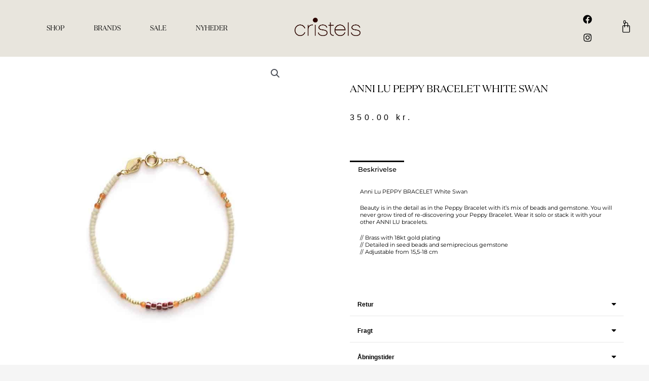

--- FILE ---
content_type: text/css
request_url: https://cristels.dk/wp-content/uploads/elementor/css/post-2927.css?ver=1767426029
body_size: 2330
content:
.elementor-2927 .elementor-element.elementor-element-b6928c3:not(.elementor-motion-effects-element-type-background), .elementor-2927 .elementor-element.elementor-element-b6928c3 > .elementor-motion-effects-container > .elementor-motion-effects-layer{background-color:#D3CBBC;}.elementor-2927 .elementor-element.elementor-element-b6928c3{transition:background 0.3s, border 0.3s, border-radius 0.3s, box-shadow 0.3s;padding:100px 0px 50px 0px;}.elementor-2927 .elementor-element.elementor-element-b6928c3 > .elementor-background-overlay{transition:background 0.3s, border-radius 0.3s, opacity 0.3s;}.elementor-2927 .elementor-element.elementor-element-c42904f > .elementor-container > .elementor-column > .elementor-widget-wrap{align-content:flex-start;align-items:flex-start;}.elementor-2927 .elementor-element.elementor-element-c42904f:not(.elementor-motion-effects-element-type-background), .elementor-2927 .elementor-element.elementor-element-c42904f > .elementor-motion-effects-container > .elementor-motion-effects-layer{background-color:#E8E5DD00;}.elementor-2927 .elementor-element.elementor-element-c42904f{transition:background 0.3s, border 0.3s, border-radius 0.3s, box-shadow 0.3s;padding:140px 0px 90px 0px;}.elementor-2927 .elementor-element.elementor-element-c42904f > .elementor-background-overlay{transition:background 0.3s, border-radius 0.3s, opacity 0.3s;}.elementor-bc-flex-widget .elementor-2927 .elementor-element.elementor-element-3cf687b.elementor-column .elementor-widget-wrap{align-items:flex-start;}.elementor-2927 .elementor-element.elementor-element-3cf687b.elementor-column.elementor-element[data-element_type="column"] > .elementor-widget-wrap.elementor-element-populated{align-content:flex-start;align-items:flex-start;}.elementor-2927 .elementor-element.elementor-element-3cf687b.elementor-column > .elementor-widget-wrap{justify-content:center;}.elementor-2927 .elementor-element.elementor-element-3cf687b > .elementor-element-populated{margin:0px 0px 0px 0px;--e-column-margin-right:0px;--e-column-margin-left:0px;padding:0px 0px 0px 0px;}.elementor-widget-heading .elementor-heading-title{font-family:var( --e-global-typography-primary-font-family ), Sans-serif;font-weight:var( --e-global-typography-primary-font-weight );color:var( --e-global-color-primary );}.elementor-2927 .elementor-element.elementor-element-48b1ab6 > .elementor-widget-container{margin:-3px 0px 0px 0px;padding:0px 0px 0px 0px;}.elementor-2927 .elementor-element.elementor-element-48b1ab6{text-align:left;}.elementor-2927 .elementor-element.elementor-element-48b1ab6 .elementor-heading-title{font-family:"Cristels", Sans-serif;font-size:18px;font-weight:300;text-transform:uppercase;line-height:1.4em;color:#000000;}.elementor-widget-text-editor{font-family:var( --e-global-typography-text-font-family ), Sans-serif;font-weight:var( --e-global-typography-text-font-weight );color:var( --e-global-color-text );}.elementor-widget-text-editor.elementor-drop-cap-view-stacked .elementor-drop-cap{background-color:var( --e-global-color-primary );}.elementor-widget-text-editor.elementor-drop-cap-view-framed .elementor-drop-cap, .elementor-widget-text-editor.elementor-drop-cap-view-default .elementor-drop-cap{color:var( --e-global-color-primary );border-color:var( --e-global-color-primary );}.elementor-2927 .elementor-element.elementor-element-4d2d0e7{font-family:"Helvetica", Sans-serif;font-size:12px;font-weight:300;line-height:2em;color:#000000;}.elementor-bc-flex-widget .elementor-2927 .elementor-element.elementor-element-8d99f91.elementor-column .elementor-widget-wrap{align-items:flex-start;}.elementor-2927 .elementor-element.elementor-element-8d99f91.elementor-column.elementor-element[data-element_type="column"] > .elementor-widget-wrap.elementor-element-populated{align-content:flex-start;align-items:flex-start;}.elementor-2927 .elementor-element.elementor-element-8d99f91.elementor-column > .elementor-widget-wrap{justify-content:center;}.elementor-2927 .elementor-element.elementor-element-8d99f91 > .elementor-element-populated{margin:0px 0px 0px 0px;--e-column-margin-right:0px;--e-column-margin-left:0px;padding:0px 0px 0px 0px;}.elementor-2927 .elementor-element.elementor-element-828b688 > .elementor-widget-container{margin:0px 0px 0px 0px;padding:0px 0px 0px 0px;}.elementor-2927 .elementor-element.elementor-element-828b688{text-align:left;}.elementor-2927 .elementor-element.elementor-element-828b688 .elementor-heading-title{font-family:"Cristels", Sans-serif;font-size:18px;font-weight:300;text-transform:uppercase;line-height:1.4em;color:#000000;}.elementor-widget-icon-list .elementor-icon-list-item:not(:last-child):after{border-color:var( --e-global-color-text );}.elementor-widget-icon-list .elementor-icon-list-icon i{color:var( --e-global-color-primary );}.elementor-widget-icon-list .elementor-icon-list-icon svg{fill:var( --e-global-color-primary );}.elementor-widget-icon-list .elementor-icon-list-item > .elementor-icon-list-text, .elementor-widget-icon-list .elementor-icon-list-item > a{font-family:var( --e-global-typography-text-font-family ), Sans-serif;font-weight:var( --e-global-typography-text-font-weight );}.elementor-widget-icon-list .elementor-icon-list-text{color:var( --e-global-color-secondary );}.elementor-2927 .elementor-element.elementor-element-8a40d50 .elementor-icon-list-items:not(.elementor-inline-items) .elementor-icon-list-item:not(:last-child){padding-block-end:calc(5px/2);}.elementor-2927 .elementor-element.elementor-element-8a40d50 .elementor-icon-list-items:not(.elementor-inline-items) .elementor-icon-list-item:not(:first-child){margin-block-start:calc(5px/2);}.elementor-2927 .elementor-element.elementor-element-8a40d50 .elementor-icon-list-items.elementor-inline-items .elementor-icon-list-item{margin-inline:calc(5px/2);}.elementor-2927 .elementor-element.elementor-element-8a40d50 .elementor-icon-list-items.elementor-inline-items{margin-inline:calc(-5px/2);}.elementor-2927 .elementor-element.elementor-element-8a40d50 .elementor-icon-list-items.elementor-inline-items .elementor-icon-list-item:after{inset-inline-end:calc(-5px/2);}.elementor-2927 .elementor-element.elementor-element-8a40d50 .elementor-icon-list-icon i{transition:color 0.3s;}.elementor-2927 .elementor-element.elementor-element-8a40d50 .elementor-icon-list-icon svg{transition:fill 0.3s;}.elementor-2927 .elementor-element.elementor-element-8a40d50{--e-icon-list-icon-size:0px;--icon-vertical-offset:0px;}.elementor-2927 .elementor-element.elementor-element-8a40d50 .elementor-icon-list-icon{padding-inline-end:0px;}.elementor-2927 .elementor-element.elementor-element-8a40d50 .elementor-icon-list-item > .elementor-icon-list-text, .elementor-2927 .elementor-element.elementor-element-8a40d50 .elementor-icon-list-item > a{font-family:"Helvetica", Sans-serif;font-size:12px;font-weight:300;}.elementor-2927 .elementor-element.elementor-element-8a40d50 .elementor-icon-list-text{color:#000000C9;transition:color 0.3s;}.elementor-bc-flex-widget .elementor-2927 .elementor-element.elementor-element-da056da.elementor-column .elementor-widget-wrap{align-items:flex-start;}.elementor-2927 .elementor-element.elementor-element-da056da.elementor-column.elementor-element[data-element_type="column"] > .elementor-widget-wrap.elementor-element-populated{align-content:flex-start;align-items:flex-start;}.elementor-2927 .elementor-element.elementor-element-da056da.elementor-column > .elementor-widget-wrap{justify-content:center;}.elementor-2927 .elementor-element.elementor-element-da056da > .elementor-element-populated{margin:0px 0px 0px 0px;--e-column-margin-right:0px;--e-column-margin-left:0px;padding:0px 0px 0px 0px;}.elementor-2927 .elementor-element.elementor-element-1438448 > .elementor-widget-container{margin:0px 0px 0px 0px;padding:0px 0px 0px 0px;}.elementor-2927 .elementor-element.elementor-element-1438448{text-align:left;}.elementor-2927 .elementor-element.elementor-element-1438448 .elementor-heading-title{font-family:"Cristels", Sans-serif;font-size:18px;font-weight:300;text-transform:uppercase;line-height:1.4em;color:#000000;}.elementor-2927 .elementor-element.elementor-element-6bf4cb4{font-family:"Helvetica", Sans-serif;font-size:12px;font-weight:300;text-transform:uppercase;line-height:2em;color:#000000;}.elementor-bc-flex-widget .elementor-2927 .elementor-element.elementor-element-8a4977e.elementor-column .elementor-widget-wrap{align-items:flex-start;}.elementor-2927 .elementor-element.elementor-element-8a4977e.elementor-column.elementor-element[data-element_type="column"] > .elementor-widget-wrap.elementor-element-populated{align-content:flex-start;align-items:flex-start;}.elementor-2927 .elementor-element.elementor-element-8a4977e.elementor-column > .elementor-widget-wrap{justify-content:center;}.elementor-2927 .elementor-element.elementor-element-8a4977e > .elementor-element-populated{margin:0px 0px 0px 0px;--e-column-margin-right:0px;--e-column-margin-left:0px;padding:0px 020px 0px 0px;}.elementor-2927 .elementor-element.elementor-element-cc22db3 > .elementor-widget-container{margin:0% 0% 0% 0%;padding:0px 0px 0px 0px;}.elementor-2927 .elementor-element.elementor-element-cc22db3{z-index:88;text-align:left;}.elementor-2927 .elementor-element.elementor-element-cc22db3 .elementor-heading-title{font-family:"Cristels", Sans-serif;font-size:18px;font-weight:300;text-transform:uppercase;line-height:1.4em;color:#000000;}.elementor-2927 .elementor-element.elementor-element-997a276 > .elementor-widget-container{margin:0px 0px 0px 0px;padding:0px 0px 0px 0px;}.elementor-2927 .elementor-element.elementor-element-997a276{text-align:left;font-family:"Helvetica", Sans-serif;font-size:11px;font-weight:300;color:#000000;}.elementor-widget-button .elementor-button{background-color:var( --e-global-color-accent );font-family:var( --e-global-typography-accent-font-family ), Sans-serif;font-weight:var( --e-global-typography-accent-font-weight );}.elementor-2927 .elementor-element.elementor-element-617ac4e .elementor-button{background-color:#61CE7000;font-family:"Roboto", Sans-serif;font-weight:500;border-style:solid;border-width:1px 1px 1px 1px;border-radius:0px 0px 0px 0px;}.elementor-2927 .elementor-element.elementor-element-617ac4e .elementor-button:hover, .elementor-2927 .elementor-element.elementor-element-617ac4e .elementor-button:focus{background-color:var( --e-global-color-primary );color:#FFFFFF;border-color:var( --e-global-color-primary );}.elementor-2927 .elementor-element.elementor-element-617ac4e > .elementor-widget-container{margin:-24px 0px 0px 0px;}.elementor-2927 .elementor-element.elementor-element-617ac4e .elementor-button:hover svg, .elementor-2927 .elementor-element.elementor-element-617ac4e .elementor-button:focus svg{fill:#FFFFFF;}.elementor-widget-form .elementor-field-group > label, .elementor-widget-form .elementor-field-subgroup label{color:var( --e-global-color-text );}.elementor-widget-form .elementor-field-group > label{font-family:var( --e-global-typography-text-font-family ), Sans-serif;font-weight:var( --e-global-typography-text-font-weight );}.elementor-widget-form .elementor-field-type-html{color:var( --e-global-color-text );font-family:var( --e-global-typography-text-font-family ), Sans-serif;font-weight:var( --e-global-typography-text-font-weight );}.elementor-widget-form .elementor-field-group .elementor-field{color:var( --e-global-color-text );}.elementor-widget-form .elementor-field-group .elementor-field, .elementor-widget-form .elementor-field-subgroup label{font-family:var( --e-global-typography-text-font-family ), Sans-serif;font-weight:var( --e-global-typography-text-font-weight );}.elementor-widget-form .elementor-button{font-family:var( --e-global-typography-accent-font-family ), Sans-serif;font-weight:var( --e-global-typography-accent-font-weight );}.elementor-widget-form .e-form__buttons__wrapper__button-next{background-color:var( --e-global-color-accent );}.elementor-widget-form .elementor-button[type="submit"]{background-color:var( --e-global-color-accent );}.elementor-widget-form .e-form__buttons__wrapper__button-previous{background-color:var( --e-global-color-accent );}.elementor-widget-form .elementor-message{font-family:var( --e-global-typography-text-font-family ), Sans-serif;font-weight:var( --e-global-typography-text-font-weight );}.elementor-widget-form .e-form__indicators__indicator, .elementor-widget-form .e-form__indicators__indicator__label{font-family:var( --e-global-typography-accent-font-family ), Sans-serif;font-weight:var( --e-global-typography-accent-font-weight );}.elementor-widget-form{--e-form-steps-indicator-inactive-primary-color:var( --e-global-color-text );--e-form-steps-indicator-active-primary-color:var( --e-global-color-accent );--e-form-steps-indicator-completed-primary-color:var( --e-global-color-accent );--e-form-steps-indicator-progress-color:var( --e-global-color-accent );--e-form-steps-indicator-progress-background-color:var( --e-global-color-text );--e-form-steps-indicator-progress-meter-color:var( --e-global-color-text );}.elementor-widget-form .e-form__indicators__indicator__progress__meter{font-family:var( --e-global-typography-accent-font-family ), Sans-serif;font-weight:var( --e-global-typography-accent-font-weight );}.elementor-2927 .elementor-element.elementor-element-262c70e .elementor-field-group{padding-right:calc( 6px/2 );padding-left:calc( 6px/2 );margin-bottom:8px;}.elementor-2927 .elementor-element.elementor-element-262c70e .elementor-form-fields-wrapper{margin-left:calc( -6px/2 );margin-right:calc( -6px/2 );margin-bottom:-8px;}.elementor-2927 .elementor-element.elementor-element-262c70e .elementor-field-group.recaptcha_v3-bottomleft, .elementor-2927 .elementor-element.elementor-element-262c70e .elementor-field-group.recaptcha_v3-bottomright{margin-bottom:0;}body.rtl .elementor-2927 .elementor-element.elementor-element-262c70e .elementor-labels-inline .elementor-field-group > label{padding-left:0px;}body:not(.rtl) .elementor-2927 .elementor-element.elementor-element-262c70e .elementor-labels-inline .elementor-field-group > label{padding-right:0px;}body .elementor-2927 .elementor-element.elementor-element-262c70e .elementor-labels-above .elementor-field-group > label{padding-bottom:0px;}.elementor-2927 .elementor-element.elementor-element-262c70e .elementor-field-group > label, .elementor-2927 .elementor-element.elementor-element-262c70e .elementor-field-subgroup label{color:#000000;}.elementor-2927 .elementor-element.elementor-element-262c70e .elementor-field-group > label{font-family:"Montserrat", Sans-serif;font-size:28px;font-weight:400;}.elementor-2927 .elementor-element.elementor-element-262c70e .elementor-field-type-html{padding-bottom:0px;color:#000000;font-family:"Montserrat", Sans-serif;font-size:4px;font-weight:400;}.elementor-2927 .elementor-element.elementor-element-262c70e .elementor-field-group .elementor-field{color:#000000;}.elementor-2927 .elementor-element.elementor-element-262c70e .elementor-field-group .elementor-field, .elementor-2927 .elementor-element.elementor-element-262c70e .elementor-field-subgroup label{font-family:"Montserrat", Sans-serif;font-size:14px;font-weight:400;}.elementor-2927 .elementor-element.elementor-element-262c70e .elementor-field-group .elementor-field:not(.elementor-select-wrapper){background-color:#FFFFFF00;border-color:#000000;border-width:0px 0px 1px 0px;border-radius:0px 0px 0px 0px;}.elementor-2927 .elementor-element.elementor-element-262c70e .elementor-field-group .elementor-select-wrapper select{background-color:#FFFFFF00;border-color:#000000;border-width:0px 0px 1px 0px;border-radius:0px 0px 0px 0px;}.elementor-2927 .elementor-element.elementor-element-262c70e .elementor-field-group .elementor-select-wrapper::before{color:#000000;}.elementor-2927 .elementor-element.elementor-element-262c70e .elementor-button{font-family:"Helvetica", Sans-serif;font-weight:500;border-style:solid;border-width:1px 1px 1px 1px;border-radius:0px 0px 0px 0px;padding:0px 0px 0px 0px;}.elementor-2927 .elementor-element.elementor-element-262c70e .e-form__buttons__wrapper__button-next{background-color:#61CE7000;color:#000000;}.elementor-2927 .elementor-element.elementor-element-262c70e .elementor-button[type="submit"]{background-color:#61CE7000;color:#000000;}.elementor-2927 .elementor-element.elementor-element-262c70e .elementor-button[type="submit"] svg *{fill:#000000;}.elementor-2927 .elementor-element.elementor-element-262c70e .e-form__buttons__wrapper__button-previous{color:#ffffff;}.elementor-2927 .elementor-element.elementor-element-262c70e .e-form__buttons__wrapper__button-next:hover{background-color:#000000;color:#ffffff;border-color:#000000;}.elementor-2927 .elementor-element.elementor-element-262c70e .elementor-button[type="submit"]:hover{background-color:#000000;color:#ffffff;border-color:#000000;}.elementor-2927 .elementor-element.elementor-element-262c70e .elementor-button[type="submit"]:hover svg *{fill:#ffffff;}.elementor-2927 .elementor-element.elementor-element-262c70e .e-form__buttons__wrapper__button-previous:hover{color:#ffffff;}.elementor-2927 .elementor-element.elementor-element-262c70e .elementor-message{font-family:"Montserrat", Sans-serif;font-size:12px;font-weight:400;}.elementor-2927 .elementor-element.elementor-element-262c70e{--e-form-steps-indicators-spacing:20px;--e-form-steps-indicator-padding:30px;--e-form-steps-indicator-inactive-secondary-color:#ffffff;--e-form-steps-indicator-active-secondary-color:#ffffff;--e-form-steps-indicator-completed-secondary-color:#ffffff;--e-form-steps-divider-width:1px;--e-form-steps-divider-gap:10px;}.elementor-theme-builder-content-area{height:400px;}.elementor-location-header:before, .elementor-location-footer:before{content:"";display:table;clear:both;}@media(min-width:768px){.elementor-2927 .elementor-element.elementor-element-8d99f91{width:24.073%;}.elementor-2927 .elementor-element.elementor-element-da056da{width:25.904%;}}@media(max-width:1024px){.elementor-2927 .elementor-element.elementor-element-b6928c3{padding:50px 20px 50px 20px;}.elementor-2927 .elementor-element.elementor-element-c42904f{padding:70px 20px 20px 20px;}.elementor-2927 .elementor-element.elementor-element-3cf687b > .elementor-element-populated{padding:10px 10px 10px 10px;}.elementor-2927 .elementor-element.elementor-element-8d99f91 > .elementor-element-populated{padding:10px 10px 10px 10px;}.elementor-2927 .elementor-element.elementor-element-da056da > .elementor-element-populated{padding:10px 10px 10px 10px;}}@media(max-width:767px){.elementor-2927 .elementor-element.elementor-element-b6928c3{padding:30px 20px 30px 20px;}.elementor-2927 .elementor-element.elementor-element-c962338 > .elementor-element-populated{padding:0px 0px 0px 0px;}.elementor-2927 .elementor-element.elementor-element-c42904f{margin-top:10px;margin-bottom:0px;padding:0px 0px 0px 0px;}.elementor-2927 .elementor-element.elementor-element-3cf687b{width:100%;}.elementor-2927 .elementor-element.elementor-element-3cf687b > .elementor-element-populated{margin:0px 0px 0px 0px;--e-column-margin-right:0px;--e-column-margin-left:0px;padding:0px 0px 0px 0px;}.elementor-2927 .elementor-element.elementor-element-8d99f91{width:100%;}.elementor-2927 .elementor-element.elementor-element-8d99f91 > .elementor-element-populated{padding:0px 0px 0px 0px;}.elementor-2927 .elementor-element.elementor-element-8a40d50 .elementor-icon-list-item > .elementor-icon-list-text, .elementor-2927 .elementor-element.elementor-element-8a40d50 .elementor-icon-list-item > a{font-size:13px;}.elementor-2927 .elementor-element.elementor-element-da056da{width:100%;}.elementor-2927 .elementor-element.elementor-element-da056da > .elementor-element-populated{padding:50px 0px 0px 0px;}}@media(max-width:1024px) and (min-width:768px){.elementor-2927 .elementor-element.elementor-element-3cf687b{width:25%;}.elementor-2927 .elementor-element.elementor-element-8d99f91{width:25%;}.elementor-2927 .elementor-element.elementor-element-da056da{width:25%;}}/* Start Custom Fonts CSS */@font-face {
	font-family: 'Cristels';
	font-style: normal;
	font-weight: normal;
	font-display: auto;
	src: url('https://cristels.dk/wp-content/uploads/2021/09/domainedisp-regular-cristels-cristels.dk-1.woff') format('woff');
}
/* End Custom Fonts CSS */